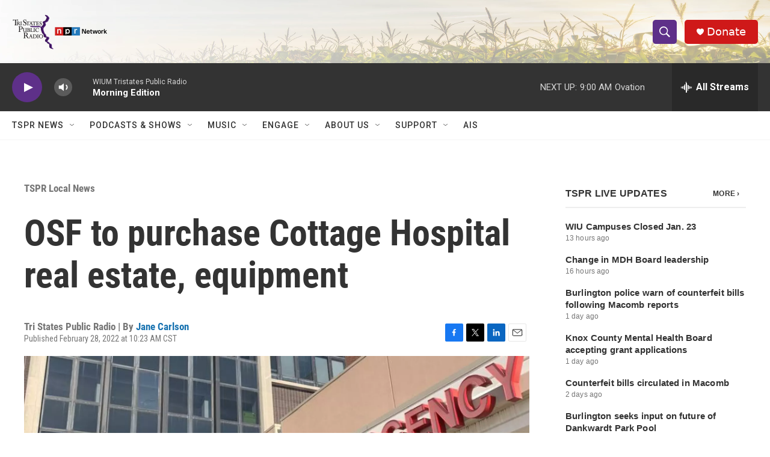

--- FILE ---
content_type: text/html; charset=utf-8
request_url: https://www.google.com/recaptcha/api2/aframe
body_size: 268
content:
<!DOCTYPE HTML><html><head><meta http-equiv="content-type" content="text/html; charset=UTF-8"></head><body><script nonce="lBVlNtNR_4qUUfPmnQa7Sw">/** Anti-fraud and anti-abuse applications only. See google.com/recaptcha */ try{var clients={'sodar':'https://pagead2.googlesyndication.com/pagead/sodar?'};window.addEventListener("message",function(a){try{if(a.source===window.parent){var b=JSON.parse(a.data);var c=clients[b['id']];if(c){var d=document.createElement('img');d.src=c+b['params']+'&rc='+(localStorage.getItem("rc::a")?sessionStorage.getItem("rc::b"):"");window.document.body.appendChild(d);sessionStorage.setItem("rc::e",parseInt(sessionStorage.getItem("rc::e")||0)+1);localStorage.setItem("rc::h",'1769168640202');}}}catch(b){}});window.parent.postMessage("_grecaptcha_ready", "*");}catch(b){}</script></body></html>